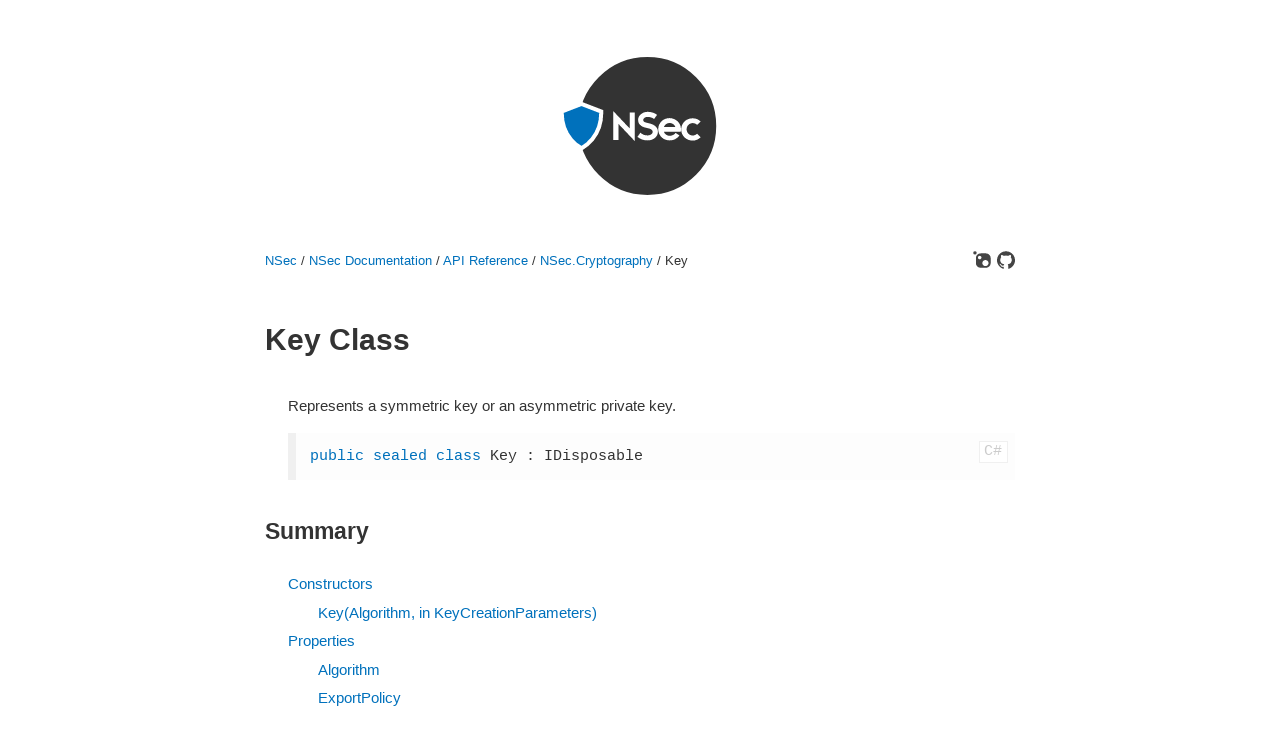

--- FILE ---
content_type: text/html; charset=utf-8
request_url: https://nsec.rocks/docs/api/nsec.cryptography.key
body_size: 2336
content:
<!DOCTYPE html>
<html lang="en"><head><title>Key Class | NSec</title><meta content="Represents a symmetric key or an asymmetric private key." name="description"><link href="https://nsec.rocks/docs/api/nsec.cryptography.key" rel="canonical"><link href="/style.css" rel="stylesheet"><meta content="width=device-width, initial-scale=1" name="viewport"></head><body><header><div class="icons"><a class="icon nuget-icon" href="https://www.nuget.org/packages/NSec.Cryptography/25.4.0" title="NuGet"></a><a class="icon github-icon" href="https://github.com/ektrah/nsec" title="GitHub"></a></div><nav><ol typeof="BreadcrumbList" vocab="https://schema.org/"><li property="itemListElement" typeof="ListItem"><a href="/" property="item" typeof="WebPage"><span property="name">NSec</span></a><meta content="1" property="position"></li> / <li property="itemListElement" typeof="ListItem"><a href="/docs/" property="item" typeof="WebPage"><span property="name">NSec Documentation</span></a><meta content="2" property="position"></li> / <li property="itemListElement" typeof="ListItem"><a href="/docs/api/" property="item" typeof="WebPage"><span property="name">API Reference</span></a><meta content="3" property="position"></li> / <li property="itemListElement" typeof="ListItem"><a href="/docs/api/nsec.cryptography" property="item" typeof="WebPage"><span property="name">NSec.Cryptography</span></a><meta content="4" property="position"></li> / <li property="itemListElement" typeof="ListItem"><span property="name">Key</span><meta content="5" property="position"></li></ol></nav></header><main><h1>Key Class</h1><p>Represents a symmetric key or an asymmetric private key.</p><pre data-lang="C#"><span class="k">public</span> <span class="k">sealed</span> <span class="k">class</span> Key : IDisposable</pre><h2 id="summary">Summary</h2><nav><ul><li><a href="#constructors">Constructors</a><ul><li><a href="#key-algorithm-in-keycreationparameters">Key(Algorithm, in KeyCreationParameters)</a></li></ul></li><li><a href="#properties">Properties</a><ul><li><a href="#algorithm">Algorithm</a></li><li><a href="#exportpolicy">ExportPolicy</a></li><li><a href="#haspublickey">HasPublicKey</a></li><li><a href="#publickey">PublicKey</a></li><li><a href="#size">Size</a></li></ul></li><li><a href="#static-methods">Static Methods</a><ul><li><a href="#create-algorithm-in-keycreationparameters">Create(Algorithm, in KeyCreationParameters)</a></li><li><a href="#import-algorithm-readonlyspan-byte-keyblobformat-in-keycreationparameters">Import(Algorithm, ReadOnlySpan&lt;byte&gt;, KeyBlobFormat, in KeyCreationParameters)</a></li><li><a href="#tryimport-algorithm-readonlyspan-byte-keyblobformat-out-key-in-keycreationparameters">TryImport(Algorithm, ReadOnlySpan&lt;byte&gt;, KeyBlobFormat, out Key?, in KeyCreationParameters)</a></li></ul></li><li><a href="#methods">Methods</a><ul><li><a href="#dispose">Dispose()</a></li><li><a href="#export-keyblobformat">Export(KeyBlobFormat)</a></li><li><a href="#getexportblobsize-keyblobformat">GetExportBlobSize(KeyBlobFormat)</a></li><li><a href="#tryexport-keyblobformat-span-byte-out-int">TryExport(KeyBlobFormat, Span&lt;byte&gt;, out int)</a></li></ul></li><li><a href="#thread-safety">Thread Safety</a></li><li><a href="#see-also">See Also</a></li></ul></nav><h2 id="constructors">Constructors</h2><h3 id="key-algorithm-in-keycreationparameters">Key(Algorithm, in KeyCreationParameters)</h3><p>Initializes a new instance of the <a href="/docs/api/nsec.cryptography.key">Key</a> class with a random key.</p><pre data-lang="C#"><span class="k">public</span> Key(
    Algorithm algorithm,
    <span class="k">in</span> KeyCreationParameters creationParameters = <span class="k">default</span>)</pre><h4>Parameters</h4><dl><dt>algorithm</dt><dd>The algorithm for the key.</dd><dt>creationParameters</dt><dd>A <a href="/docs/api/nsec.cryptography.keycreationparameters">KeyCreationParameters</a> value that specifies
advanced parameters for the creation of the <a href="/docs/api/nsec.cryptography.key">Key</a> instance.</dd></dl><h4>Exceptions</h4><dl><dt>ArgumentNullException</dt><dd><code>algorithm</code> is <code>null</code>.</dd><dt>NotSupportedException</dt><dd>The specified algorithm does not use keys.</dd></dl><h2 id="properties">Properties</h2><h3 id="algorithm">Algorithm</h3><p>Gets the algorithm for the key.</p><pre data-lang="C#"><span class="k">public</span> Algorithm Algorithm { <span class="k">get</span>; }</pre><h4>Property Value</h4><p>An instance of the <a href="/docs/api/nsec.cryptography.algorithm">Algorithm</a> class.</p><h3 id="exportpolicy">ExportPolicy</h3><p>Gets the export policy for the key.</p><pre data-lang="C#"><span class="k">public</span> KeyExportPolicies ExportPolicy { <span class="k">get</span>; }</pre><h4>Property Value</h4><p>A bitwise combination of <a href="/docs/api/nsec.cryptography.keyexportpolicies">KeyExportPolicies</a> values
that specifies the export policy for the key.</p><h3 id="haspublickey">HasPublicKey</h3><p>Specifies whether the current instance of the <a href="/docs/api/nsec.cryptography.key">Key</a> class
represents a private key.</p><pre data-lang="C#"><span class="k">public</span> <span class="k">bool</span> HasPublicKey { <span class="k">get</span>; }</pre><h4>Property Value</h4><p><code>true</code> if the current instance is a represents a private key; otherwise,
<code>false</code>.</p><h3 id="publickey">PublicKey</h3><p>Gets the public key if the current instance of the <a href="/docs/api/nsec.cryptography.key">Key</a> class
represents a private key.</p><pre data-lang="C#"><span class="k">public</span> PublicKey PublicKey { <span class="k">get</span>; }</pre><h4>Property Value</h4><p>An instance of the <a href="/docs/api/nsec.cryptography.publickey">PublicKey</a> class if the current instance
represents a private key.</p><h4>Exceptions</h4><dl><dt>InvalidOperationException</dt><dd>The current instance does not represent a private key.</dd></dl><h4>Remarks</h4><p>This property throws an InvalidOperationException if the <a href="/docs/api/nsec.cryptography.key#haspublickey">HasPublicKey</a> property returns <code>false</code>.</p><h3 id="size">Size</h3><p>Gets the size of the key.</p><pre data-lang="C#"><span class="k">public</span> <span class="k">int</span> Size { <span class="k">get</span>; }</pre><h4>Property Value</h4><p>The key size, in bytes.</p><h2 id="static-methods">Static Methods</h2><h3 id="create-algorithm-in-keycreationparameters">Create(Algorithm, in KeyCreationParameters)</h3><p>Creates a new instance of the <a href="/docs/api/nsec.cryptography.key">Key</a> class with a random key.</p><pre data-lang="C#"><span class="k">public</span> <span class="k">static</span> Key Create(
    Algorithm algorithm,
    <span class="k">in</span> KeyCreationParameters creationParameters = <span class="k">default</span>)</pre><h4>Parameters</h4><dl><dt>algorithm</dt><dd>The algorithm for the key.</dd><dt>creationParameters</dt><dd>A <a href="/docs/api/nsec.cryptography.keycreationparameters">KeyCreationParameters</a> value that specifies
advanced parameters for the creation of the <a href="/docs/api/nsec.cryptography.key">Key</a> instance.</dd></dl><h4>Return Value</h4><p>A new instance of the <a href="/docs/api/nsec.cryptography.key">Key</a> class that represents the new key.</p><h4>Exceptions</h4><dl><dt>ArgumentNullException</dt><dd><code>algorithm</code> is <code>null</code>.</dd><dt>NotSupportedException</dt><dd>The specified algorithm does not use keys.</dd></dl><h3 id="import-algorithm-readonlyspan-byte-keyblobformat-in-keycreationparameters">Import(Algorithm, ReadOnlySpan&lt;byte&gt;, KeyBlobFormat, in KeyCreationParameters)</h3><p>Imports the specified key BLOB in the specified format.</p><pre data-lang="C#"><span class="k">public</span> <span class="k">static</span> Key Import(
    Algorithm algorithm,
    ReadOnlySpan&lt;<span class="k">byte</span>&gt; blob,
    KeyBlobFormat format,
    <span class="k">in</span> KeyCreationParameters creationParameters = <span class="k">default</span>)</pre><h4>Parameters</h4><dl><dt>algorithm</dt><dd>The algorithm for the imported key.</dd><dt>blob</dt><dd>The key BLOB to import.</dd><dt>format</dt><dd>One of the <a href="/docs/api/nsec.cryptography.keyblobformat">KeyBlobFormat</a> values that specifies the
format of the key BLOB.</dd><dt>creationParameters</dt><dd>A <a href="/docs/api/nsec.cryptography.keycreationparameters">KeyCreationParameters</a> value that specifies
advanced parameters for the creation of the <a href="/docs/api/nsec.cryptography.key">Key</a> instance.</dd></dl><h4>Return Value</h4><p>A new instance of the <a href="/docs/api/nsec.cryptography.key">Key</a> class that represents the imported key.</p><h4>Exceptions</h4><dl><dt>ArgumentNullException</dt><dd><code>algorithm</code> is <code>null</code>.</dd><dt>ArgumentException</dt><dd>The specified format is not supported by the specified algorithm.</dd><dt>FormatException</dt><dd>The key BLOB is not in the correct format.</dd><dt>NotSupportedException</dt><dd>The specified algorithm does not support importing keys.</dd></dl><h3 id="tryimport-algorithm-readonlyspan-byte-keyblobformat-out-key-in-keycreationparameters">TryImport(Algorithm, ReadOnlySpan&lt;byte&gt;, KeyBlobFormat, out Key?, in KeyCreationParameters)</h3><p>Attempts to import the specified key BLOB in the specified format.</p><pre data-lang="C#"><span class="k">public</span> <span class="k">static</span> <span class="k">bool</span> TryImport(
    Algorithm algorithm,
    ReadOnlySpan&lt;<span class="k">byte</span>&gt; blob,
    KeyBlobFormat format,
    <span class="k">out</span> Key? result,
    <span class="k">in</span> KeyCreationParameters creationParameters = <span class="k">default</span>)</pre><h4>Parameters</h4><dl><dt>algorithm</dt><dd>The algorithm for the imported key.</dd><dt>blob</dt><dd>The key BLOB to import.</dd><dt>format</dt><dd>One of the <a href="/docs/api/nsec.cryptography.keyblobformat">KeyBlobFormat</a> values that specifies the
format of the key BLOB.</dd><dt>result</dt><dd>When this method returns, contains a new instance of the <a href="/docs/api/nsec.cryptography.key">Key</a>
class that represents the imported key, or <code>null</code> if the import fails.</dd><dt>creationParameters</dt><dd>A <a href="/docs/api/nsec.cryptography.keycreationparameters">KeyCreationParameters</a> value that specifies
advanced parameters for the creation of the <a href="/docs/api/nsec.cryptography.key">Key</a> instance.</dd></dl><h4>Return Value</h4><p><code>true</code> if the import succeeds; otherwise, <code>false</code>.</p><h4>Exceptions</h4><dl><dt>ArgumentNullException</dt><dd><code>algorithm</code> is <code>null</code>.</dd><dt>ArgumentException</dt><dd>The specified format is not supported by the specified algorithm.</dd><dt>NotSupportedException</dt><dd>The specified algorithm does not support importing keys.</dd></dl><h2 id="methods">Methods</h2><h3 id="dispose">Dispose()</h3><p>Securely erases the key from memory and releases all resources used by the
current instance of the <a href="/docs/api/nsec.cryptography.key">Key</a> class.</p><pre data-lang="C#"><span class="k">public</span> <span class="k">void</span> Dispose();</pre><h3 id="export-keyblobformat">Export(KeyBlobFormat)</h3><p>Exports the key as a BLOB in the specified format and returns it as an array
of bytes.</p><pre data-lang="C#"><span class="k">public</span> <span class="k">byte</span>[] Export(
    KeyBlobFormat format)</pre><h4>Parameters</h4><dl><dt>format</dt><dd>One of the <a href="/docs/api/nsec.cryptography.keyblobformat">KeyBlobFormat</a> values that specifies the
format of the key BLOB.</dd></dl><h4>Return Value</h4><p>A BLOB that contains the key in the specified format.</p><h4>Exceptions</h4><dl><dt>ArgumentException</dt><dd>The algorithm for the key does not support the specified format.</dd><dt>InvalidOperationException</dt><dd>The export policy for the key does not allow the key to be exported.</dd><dt>NotSupportedException</dt><dd>The algorithm for the key does not support exporting keys.</dd><dt>ObjectDisposedException</dt><dd>The key has been disposed.</dd></dl><h3 id="getexportblobsize-keyblobformat">GetExportBlobSize(KeyBlobFormat)</h3><p>Returns the BLOB size of the key if it were exported in the specified format.</p><pre data-lang="C#"><span class="k">public</span> <span class="k">int</span> GetExportBlobSize(
    KeyBlobFormat format)</pre><h4>Parameters</h4><dl><dt>format</dt><dd>One of the <a href="/docs/api/nsec.cryptography.keyblobformat">KeyBlobFormat</a> values that specifies the
format of the key BLOB.</dd></dl><h4>Return Value</h4><p>The size (in bytes) of the key if it were exported as a BLOB in the specified
format.</p><h4>Exceptions</h4><dl><dt>ArgumentException</dt><dd>The algorithm for the key does not support the specified format.</dd><dt>NotSupportedException</dt><dd>The algorithm for the key does not support exporting keys.</dd><dt>ObjectDisposedException</dt><dd>The key has been disposed.</dd></dl><h3 id="tryexport-keyblobformat-span-byte-out-int">TryExport(KeyBlobFormat, Span&lt;byte&gt;, out int)</h3><p>Exports the specified key BLOB in the specified format and attempts to fill the
specified span of bytes with the BLOB.</p><pre data-lang="C#"><span class="k">public</span> <span class="k">bool</span> TryExport(
    KeyBlobFormat format,
    Span&lt;<span class="k">byte</span>&gt; blob,
    <span class="k">out</span> <span class="k">int</span> blobSize)</pre><h4>Parameters</h4><dl><dt>format</dt><dd>One of the <a href="/docs/api/nsec.cryptography.keyblobformat">KeyBlobFormat</a> values that specifies the
format of the key BLOB.</dd><dt>blob</dt><dd>The span to fill with the exported key BLOB.
The length of the span must be greater than or equal to
<code>GetExportBlobSize(format)</code>.</dd><dt>blobSize</dt><dd>When this method returns, contains the number of bytes written into the output
span.</dd></dl><h4>Return Value</h4><p><code>false</code> if there is not enough space in the output span to write the key BLOB;
otherwise <code>true</code>.</p><h4>Exceptions</h4><dl><dt>ArgumentException</dt><dd>The algorithm for the key does not support the specified format.</dd><dt>InvalidOperationException</dt><dd>The export policy for the key does not allow the key to be exported.</dd><dt>NotSupportedException</dt><dd>The algorithm for the key does not support exporting keys.</dd><dt>ObjectDisposedException</dt><dd>The key has been disposed.</dd></dl><h2 id="thread-safety">Thread Safety</h2><p>Any public static members of this type are thread safe. Any instance members are
not guaranteed to be thread safe.</p><h2 id="see-also">See Also</h2><ul><li>API Reference<ul><li><a href="/docs/api/nsec.cryptography.algorithm">Algorithm Class</a></li><li><a href="/docs/api/nsec.cryptography.keyblobformat">KeyBlobFormat Enum</a></li><li><a href="/docs/api/nsec.cryptography.keycreationparameters">KeyCreationParameters Struct</a></li><li><a href="/docs/api/nsec.cryptography.keyexportpolicies">KeyExportPolicies Enum</a></li><li><a href="/docs/api/nsec.cryptography.publickey">PublicKey Class</a></li></ul></li></ul></main><footer><p><a href="/license" rel="terms-of-use">&#169; 2025 Individual Contributors</a></p></footer></body></html>

--- FILE ---
content_type: text/css; charset=utf-8
request_url: https://nsec.rocks/style.css
body_size: 1160
content:
body{font:13px/1.618 -apple-system,BlinkMacSystemFont,"Segoe UI",Helvetica,Arial,sans-serif;text-size-adjust:100%;-webkit-text-size-adjust:100%;-moz-text-size-adjust:100%;-ms-text-size-adjust:100%}footer,header,main,nav{display:block}dd,dl,dt,li,ol,ul{margin:.3em 0 0}dt+dd{margin:0}main>*{margin:1em 0 1em 1.5em}main>nav{text-indent:-1.5em}h1,h2,h3{margin:1.5em 0 1em!important;padding-left:1.5rem;text-indent:-1.5rem}code,pre{font:1em Consolas,"Liberation Mono",Menlo,Courier,monospace}code,pre,table{background:#fdfdfd;border:0 solid #f0f0f0;border-collapse:collapse;border-spacing:0}pre{border-width:0 0 0 .5em;padding:1em}code{border-width:1px;display:inline-block;padding:.1em .3em}blockquote,dd,ol,ul{padding:0 0 0 2em}cite,dt{font-style:italic}table{border-width:.5em 0;margin:1.5em 0 1.5em 2.5em}td,th{padding:.2em 1em}.admonition{background:#fbfdff;border-left:.5em solid #0071bc;padding:.5em 1em}.admonition>*{margin:.5em 0}.admonition-title{font-weight:700}footer,header{font-size:smaller}header li{display:inline}footer{padding:1em 0}footer,footer a,footer a:visited{color:#ccc}nav ol,nav ul{list-style:none}nav>ol,nav>ul{padding:0}nav>ul{margin:1em 0 1em 1.5em}.icon{width:18px;height:18px;display:inline-block}.icons{float:right}.icons .icon{margin:0 0 0 .5em}.github-icon{background:url("data:image/svg+xml;utf8,%3Csvg xmlns='http://www.w3.org/2000/svg' viewBox='0 0 24 24' fill='%23444'%3E%3Cpath d='M12 .3C5.37.3 0 5.67 0 12.3c0 5.3 3.44 9.8 8.2 11.38.6.12.83-.26.83-.57 0-.28 0-1.03-.02-2.03-3.33.72-4.03-1.6-4.03-1.6-.55-1.4-1.34-1.77-1.34-1.77-1.08-.74.1-.73.1-.73 1.2.1 1.83 1.24 1.83 1.24 1.07 1.84 2.8 1.3 3.5 1 .1-.77.4-1.3.75-1.6-2.66-.3-5.46-1.33-5.46-5.93 0-1.3.47-2.38 1.24-3.22-.14-.3-.54-1.52.1-3.18 0 0 1-.32 3.3 1.23.96-.26 1.98-.4 3-.4s2.04.14 3 .4c2.28-1.55 3.3-1.23 3.3-1.23.63 1.66.23 2.88.1 3.18.77.84 1.24 1.9 1.24 3.22 0 4.6-2.8 5.63-5.48 5.92.42.35.8 1.1.8 2.2v3.3c0 .3.2.7.82.57C20.56 22.1 24 17.6 24 12.3c0-6.63-5.37-12-12-12'/%3E%3C/svg%3E") no-repeat}.nuget-icon{background:url("data:image/svg+xml;utf8,%3Csvg xmlns='http://www.w3.org/2000/svg' viewBox='-29 -22 352 342' fill='%23444'%3E%3Ccircle cx='9' cy='15.8' r='33.1'/%3E%3Cpath d='M222.3 25.7H121.4c-51.2 0-92.6 41.3-94.2 94.2v100.8c0 52.9 43 94.2 94.2 94.2h100.8c52.9 0 94.2-43 94.2-94.2V119.9c.1-52.9-42.9-94.2-94.1-94.2zm-120.7 119c-19.2 0-34.7-15.5-34.7-34.7s15.5-34.7 34.7-34.7 34.7 15.5 34.7 34.7-15.5 34.7-34.7 34.7zM214 281.9c-33.8 0-61.2-27.4-61.2-61.2 0-33.8 27.4-61.2 61.2-61.2 33.8 0 61.2 27.4 61.2 61.2 0 33.8-27.4 61.2-61.2 61.2z'/%3E%3C/svg%3E") no-repeat}.checkmark-icon{background:url("data:image/svg+xml;utf8,%3Csvg xmlns='http://www.w3.org/2000/svg' viewBox='0 0 50 50'%3E%3Ccircle cx='25' cy='25' r='23' fill='%23444'/%3E%3Cpath stroke='%23fff' stroke-linecap='round' stroke-width='7' d='M13 27l7 7m0 0l16-16'/%3E%3C/svg%3E") no-repeat}@media print{h1,h2,h3,h4,h5,h6{page-break-after:avoid}a,a:visited{color:#000;text-decoration:underline}}@media screen{html{width:100%;height:100%}body{color:#333;background:#fff;max-width:50em;min-height:100%;margin:0 auto;font-size:15px;padding:0 1em;overflow-wrap:break-word;overflow-y:scroll}header{padding-top:1px}header:before{content:'';display:block;background:url(nsec.svg) center no-repeat;background-size:contain;height:10em;margin:2em}pre{overflow-wrap:normal;overflow-x:auto}pre[data-lang]:before{content:attr(data-lang);color:#ccc;float:right;display:inline-block;margin:-.5em;padding:.1em .3em;background:#fff;border:1px solid #f0f0f0}.c{color:#aaa}.s{font-style:italic}.k,a{color:#0071bc;text-decoration:none}a:active,a:hover{text-decoration:underline}}@media screen and (min-width:30em){body{padding:0 2em}header:before{height:11em;margin:3em}}@media screen and (min-width:40em){body{padding:0 3em}header:before{height:12em;margin:4em}}

--- FILE ---
content_type: image/svg+xml
request_url: https://nsec.rocks/nsec.svg
body_size: 405
content:
<svg xmlns="http://www.w3.org/2000/svg" width="162" height="148"><circle cx="88.3" cy="74" r="70" fill="#333" stroke="#FFF" stroke-width="4"/><path fill="#0071BC" stroke="#FFF" stroke-width="4" d="M22.4 95.4c-.8-.4-18.7-9.6-18.7-34.3v-1.4l19.5-7.5 19.5 7.5v1.4c0 24.2-17.8 33.9-18.5 34.3l-.9.5-.9-.5z"/><path fill="#FFF" d="M59.8 72h-.1v15.7h-5.1V59.3l16.1 17h.1V60.6h5v28.3L59.8 72zm35.1-4.9c-.8-.6-1.7-1.2-2.8-1.5-1.1-.4-2.3-.6-3.6-.6-1.1 0-2 .2-2.7.7-.7.5-1.2 1-1.5 1.6-.2.6-.2 1.2.2 1.9s1.2 1.1 2.4 1.4l4.3 1.1c1 .3 2 .6 2.9 1.1.9.5 1.7 1 2.4 1.7s1.2 1.5 1.6 2.3c.4.9.6 1.9.6 3 0 1.2-.3 2.3-.8 3.3s-1.3 1.9-2.2 2.7-2 1.3-3.2 1.8c-1.2.4-2.6.6-4 .6-1.9 0-3.8-.3-5.5-.9-1.7-.6-3.2-1.5-4.5-2.6l2.9-4.1c.8.8 1.9 1.5 3.1 2s2.6.7 4 .7c.8 0 1.6-.1 2.3-.4s1.2-.6 1.7-1c.4-.4.7-.9.9-1.4.2-.5.2-1 0-1.5-.1-.5-.5-1-1-1.4-.5-.4-1.2-.8-2.1-1l-4.6-1.2c-.9-.2-1.8-.6-2.6-1s-1.5-1-2.1-1.6c-.6-.6-1.1-1.3-1.4-2.2-.3-.8-.5-1.7-.5-2.7 0-1.1.3-2.1.8-3.1s1.2-1.8 2.1-2.5c.9-.7 1.9-1.3 3-1.7 1.2-.4 2.4-.6 3.7-.6 1.8 0 3.5.3 5 .8 1.6.5 3 1.3 4.2 2.2l-3 4.1zm26.6 10.1c0 .4 0 .8-.1 1.2 0 .4-.1.8-.2 1.2h-16.6c.4 1.3 1.2 2.3 2.2 3 1 .7 2.2 1.1 3.5 1.1 1.2 0 2.3-.3 3.4-.8s1.9-1.2 2.4-2.1l3.9 2.5c-1 1.5-2.4 2.7-4.1 3.6s-3.6 1.3-5.6 1.3c-1.6 0-3-.3-4.4-.8-1.4-.6-2.6-1.3-3.6-2.3-1-1-1.8-2.1-2.4-3.5s-.9-2.8-.9-4.4.3-3 .9-4.4c.6-1.3 1.4-2.5 2.4-3.5s2.2-1.8 3.6-2.3c1.4-.6 2.8-.8 4.4-.8 1.5 0 3 .3 4.3.9 1.4.6 2.5 1.4 3.6 2.3 1 1 1.8 2.1 2.4 3.5s.9 2.8.9 4.3zm-5.5-2.1c-.4-1.3-1.2-2.3-2.2-3s-2.2-1.1-3.5-1.1c-1.3 0-2.5.4-3.5 1.1-1 .7-1.8 1.8-2.2 3H116zm21.4-2.2c-.6-.6-1.2-1-1.9-1.3s-1.5-.5-2.4-.5-1.6.2-2.4.5-1.4.8-1.9 1.3c-.6.6-1 1.2-1.3 1.9-.3.7-.5 1.5-.5 2.4 0 .8.2 1.6.5 2.4s.8 1.4 1.3 2c.6.6 1.2 1 1.9 1.3.7.3 1.5.5 2.4.5s1.6-.2 2.4-.5c.7-.3 1.4-.8 1.9-1.3l3.5 3.5c-1 1-2.2 1.8-3.5 2.4s-2.8.9-4.3.9c-1.6 0-3.1-.3-4.5-.8-1.4-.6-2.6-1.3-3.6-2.3-1-1-1.8-2.2-2.4-3.5s-.9-2.8-.9-4.4.3-3 .9-4.4c.6-1.3 1.4-2.5 2.4-3.5s2.2-1.8 3.6-2.3c1.4-.6 2.9-.8 4.5-.8 1.5 0 3 .3 4.3.8 1.3.6 2.5 1.4 3.5 2.4l-3.5 3.3z"/></svg>